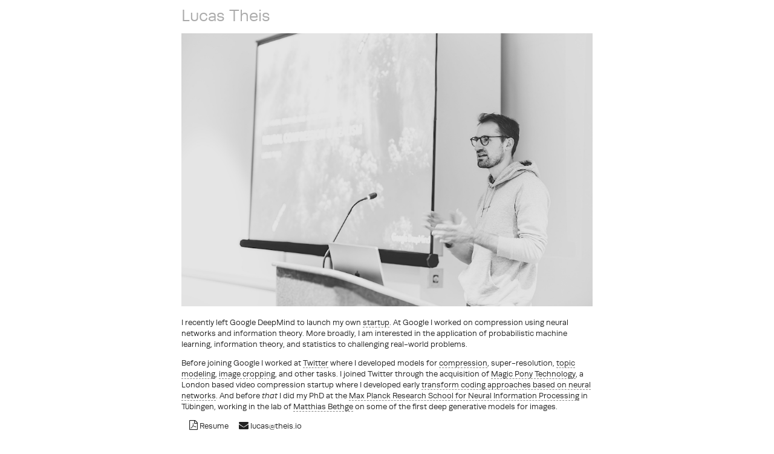

--- FILE ---
content_type: text/html; charset=utf-8
request_url: http://theis.io/
body_size: 65848
content:

<!DOCTYPE html>
<html lang="en">
	<head>
		
		<meta name="viewport" content="width=device-width, initial-scale=1, viewport-fit=cover">
		<title>Lucas Theis</title>
		<link rel="stylesheet" type="text/css" href="/static/css/base.css">
		<script type="text/javascript" src="//cdn.mathjax.org/mathjax/latest/MathJax.js?config=TeX-AMS-MML_HTMLorMML"></script>
		<script type="text/x-mathjax-config">
			MathJax.Hub.Config({
				tex2jax: {inlineMath: [['$','$'], ['\\(','\\)']]}
			});
		</script>
		<script src="//use.typekit.net/elc1dez.js"></script>
		<script>try{Typekit.load();}catch(e){}</script>
		<link rel="stylesheet" href="//maxcdn.bootstrapcdn.com/font-awesome/4.3.0/css/font-awesome.min.css">
		
	</head>
	<body>
		<div id="main">
		
	
		<h1>Lucas Theis</h1>

<p>

</p>

<p><img src="/static/images/cvpr2024.jpg" style="width: 100%;" alt="AI for Streaming Workshop 2024." title="AI for Streaming Workshop at CVPR 2024. Photo by Marcos V. Conde."></p>

<p><span class="text">
I recently left Google DeepMind to launch my own <a href="https://www.mabyduck.com">startup</a>. At Google I worked on compression using neural networks and information theory. More broadly, I am interested in the application of probabilistic machine learning, information theory, and statistics to challenging real-world problems.</span></p>

<p><span class="text">
Before joining Google I worked at <a href="https://engineering.twitter.com/cortex">Twitter</a> where I developed models for <a href="https://qz.com/835569/twitter-is-getting-close-to-making-all-your-pictures-just-a-little-bit-smaller/">compression</a>, super-resolution, <a href="https://blog.twitter.com/en_us/topics/product/2019/introducing-topics.html">topic modeling</a>, <a href="https://blog.twitter.com/engineering/en_us/topics/infrastructure/2018/Smart-Auto-Cropping-of-Images.html">image cropping</a>, and other tasks. I joined Twitter through the acquisition of <a href="https://techcrunch.com/2016/06/20/twitter-is-buying-magic-pony-technology-which-uses-neural-networks-to-improve-images/">Magic Pony Technology</a>, a London based video compression startup where I developed early <a href="/publications/20/">transform coding approaches based on neural networks</a>. And before <i>that</i> I did my PhD at the <a href="http://www.neuroschool-tuebingen.de">Max Planck Research School for Neural Information Processing</a> in Tübingen, working in the lab of <a href="http://bethgelab.org">Matthias Bethge</a> on some of the first deep generative models for images.
</span></p>

<p><a href="/files/resume.pdf">
    <i class="fa fa-file-pdf-o"></i> Resume</a>
<a href="&#109;&#97;&#105;&#108;&#116;&#111;&#58;&#108;&#117;&#99;&#97;&#115;&#64;&#116;&#104;&#101;&#105;&#115;&#46;&#105;&#111;"><i class="fa fa-envelope"></i> lucas@theis.io</a></a></p>

<h2>On the web</h2>

<p><a href="http://stats.stackexchange.com/users/7733/lucas" style="color: rgb(25, 81, 119);">
    <i class="fa fa-stack-exchange"></i> CrossValidated</a>
<a href="https://github.com/lucastheis" style="color: black;">
    <i class="fa fa-github-square"></i> GitHub</a>
<a href="https://twitter.com/lucastheis/with_replies" style="color: rgb(0, 132, 180);">
    <i class="fa fa-twitter-square"></i> Twitter</a>
<a href="https://www.facebook.com/lucastheis" style="color: rgb(59, 88, 147);">
    <i class="fa fa-facebook-square"></i> Facebook</a>
<a href="https://www.flickr.com/photos/lucastheis/" style="color: rgb(253, 22, 133);">
    <i class="fa fa-flickr"></i> Flickr</a>
<a href="https://pinboard.in/u:lucastheis" style="color: rgb(199, 8, 19);">
    <i class="fa fa-thumb-tack"></i> Pinboard</a></p>

<h2>Publications</h2>

<p><table style="width: 100%;">

	<tr>
		<td style="width: 100px; padding: 5px 10px 0px 0px; vertical-align: top;">
		
			<div style="width: 100px; height: 100px; background: #eee;">
			</div>
		
		</td>
		<td style="padding-bottom: 20px; vertical-align: top;">
			


	
	<a href="/publications/t.+aczel/" class="author">T. Aczel</a>, 
	
	<a href="/publications/l.+theis/" class="author">L. Theis</a>, and 
	
	<a href="/publications/r.+wattenhofer/" class="author">R. Wattenhofer</a>
	<br>

<b><a href="/publications/42/" class="title">Efficient Bayesian Inference from Noisy Pairwise Comparisons</a></b><br>

	<i>
	
	
	arXiv:2510.09333,
	2025</i><br>



<a class="link link_url" rel="external" href="https://arxiv.org/abs/2510.09333v1">URL</a>





<a class="link link_ris" href="/publications/42/?ris">RIS</a>
<a class="link link_bibtex" href="/publications/42/?bibtex">BibTex</a>
<abbr class="unapi-id" title="42"></abbr>
<span class="Z3988" title="ctx_ver=Z39.88-2004&amp;rft_val_fmt=info:ofi/fmt:kev:mtx:journal&amp;rfr_id=info:sid/theis.io:theis&amp;rft_id=info:doi/&amp;rft.atitle=Efficient+Bayesian+Inference+from+Noisy+Pairwise+Comparisons&amp;rft.date=2025&amp;rft.au=T.+Aczel&amp;rft.au=L.+Theis&amp;rft.au=R.+Wattenhofer"></span>


		</td>
	</tr>

	<tr>
		<td style="width: 100px; padding: 5px 10px 0px 0px; vertical-align: top;">
		
			
			<a href="/publications/41/"><img src="/publications/thumbnails/rotated_lattice_quantization.png" style="width: 100px; height: 100px;" /></a>
			
		
		</td>
		<td style="padding-bottom: 20px; vertical-align: top;">
			


	
	<a href="/publications/s.+kobus/" class="author">S. Kobus</a>, 
	
	<a href="/publications/l.+theis/" class="author">L. Theis</a>, and 
	
	<a href="/publications/d.+g%C3%BCnd%C3%BCz/" class="author">D. Gündüz</a>
	<br>

<b><a href="/publications/41/" class="title">Gaussian Channel Simulation with Rotated Dithered Quantization</a></b><br>

	<i>IEEE International Symposium on Information Theory,
	
	
	
	2024</i><br>



<a class="link link_url" rel="external" href="https://arxiv.org/abs/2407.12970">URL</a>





<a class="link link_ris" href="/publications/41/?ris">RIS</a>
<a class="link link_bibtex" href="/publications/41/?bibtex">BibTex</a>
<abbr class="unapi-id" title="41"></abbr>
<span class="Z3988" title="ctx_ver=Z39.88-2004&amp;rft_val_fmt=info:ofi/fmt:kev:mtx:book&amp;rfr_id=info:sid/theis.io:theis&amp;rft_id=info:doi/&amp;rft.btitle=Gaussian+Channel+Simulation+with+Rotated+Dithered+Quantization&amp;rft.date=2024&amp;rft.au=S.+Kobus&amp;rft.au=L.+Theis&amp;rft.au=D.+G%C3%BCnd%C3%BCz"></span>


		</td>
	</tr>

	<tr>
		<td style="width: 100px; padding: 5px 10px 0px 0px; vertical-align: top;">
		
			
			<a href="/publications/40/"><img src="/publications/thumbnails/unrealistic_image.png" style="width: 100px; height: 100px;" /></a>
			
		
		</td>
		<td style="padding-bottom: 20px; vertical-align: top;">
			


	
	<a href="/publications/l.+theis/" class="author">L. Theis</a>
	<br>

<b><a href="/publications/40/" class="title">What makes an image realistic?</a></b><br>

	<i>Proceedings of the 41st International Conference on Machine Learning,
	
	
	
	2024</i><br>


	
	<a class="keyword" href="/publications/tag/perceptual+quality/">#perceptual quality</a>
	
	<a class="keyword" href="/publications/tag/realism/">#realism</a>
	
	<a class="keyword" href="/publications/tag/compression/">#compression</a>
	
	<a class="keyword" href="/publications/tag/generative+modeling/">#generative modeling</a>
	
	<a class="keyword" href="/publications/tag/outlier+detection/">#outlier detection</a>
	
	<br>


<a class="link link_url" rel="external" href="https://arxiv.org/abs/2403.04493">URL</a>





<a class="link link_ris" href="/publications/40/?ris">RIS</a>
<a class="link link_bibtex" href="/publications/40/?bibtex">BibTex</a>
<abbr class="unapi-id" title="40"></abbr>
<span class="Z3988" title="ctx_ver=Z39.88-2004&amp;rft_val_fmt=info:ofi/fmt:kev:mtx:book&amp;rfr_id=info:sid/theis.io:theis&amp;rft_id=info:doi/&amp;rft.btitle=What+makes+an+image+realistic%3F&amp;rft.date=2024&amp;rft.au=L.+Theis"></span>


		</td>
	</tr>

	<tr>
		<td style="width: 100px; padding: 5px 10px 0px 0px; vertical-align: top;">
		
			
				<a href="https://github.com/google-deepmind/c3_neural_compression"><img src="/publications/thumbnails/c3.png" style="width: 100px; height: 100px;" /></a>
			
		
		</td>
		<td style="padding-bottom: 20px; vertical-align: top;">
			


	
	<a href="/publications/h.+kim/" class="author">H. Kim</a>, 
	
	<a href="/publications/m.+bauer/" class="author">M. Bauer</a>, 
	
	<a href="/publications/l.+theis/" class="author">L. Theis</a>, 
	
	<a href="/publications/j.+r.+schwarz/" class="author">J. R. Schwarz</a>, and 
	
	<a href="/publications/e.+dupont/" class="author">E. Dupont</a>
	<br>

<b><a href="/publications/39/" class="title">C3: High-performance and low-complexity neural compression from a single image or video</a></b><br>

	<i>Computer Vision and Pattern Recognition,
	
	
	
	2024</i><br>


	
	<a class="keyword" href="/publications/tag/compression/">#compression</a>
	
	<br>

<a class="link link_code" href="https://github.com/google-deepmind/c3_neural_compression">Code</a>
<a class="link link_url" rel="external" href="https://arxiv.org/abs/2312.02753">URL</a>





	<a class="link link_custom" rel="external" href="https://c3-neural-compression.github.io/">Project</a>

<a class="link link_ris" href="/publications/39/?ris">RIS</a>
<a class="link link_bibtex" href="/publications/39/?bibtex">BibTex</a>
<abbr class="unapi-id" title="39"></abbr>
<span class="Z3988" title="ctx_ver=Z39.88-2004&amp;rft_val_fmt=info:ofi/fmt:kev:mtx:book&amp;rfr_id=info:sid/theis.io:theis&amp;rft_id=info:doi/&amp;rft.btitle=C3%3A+High-performance+and+low-complexity+neural+compression+from+a+single+image+or+video&amp;rft.date=2024&amp;rft.au=H.+Kim&amp;rft.au=M.+Bauer&amp;rft.au=L.+Theis&amp;rft.au=J.+R.+Schwarz&amp;rft.au=E.+Dupont"></span>


		</td>
	</tr>

	<tr>
		<td style="width: 100px; padding: 5px 10px 0px 0px; vertical-align: top;">
		
			
			<a href="/publications/38/"><img src="/publications/thumbnails/lasi.png" style="width: 100px; height: 100px;" /></a>
			
		
		</td>
		<td style="padding-bottom: 20px; vertical-align: top;">
			


	
	<a href="/publications/d.+severo/" class="author">D. Severo</a>, 
	
	<a href="/publications/l.+theis/" class="author">L. Theis</a>, and 
	
	<a href="/publications/j.+ball%C3%A9/" class="author">J. Ballé</a>
	<br>

<b><a href="/publications/38/" class="title">The Unreasonable Effectiveness of Linear Prediction as a Perceptual Metric</a></b><br>

	<i>International Conference on Learning Representations,
	
	
	
	2024</i><br>


	
	<a class="keyword" href="/publications/tag/perceptual+quality/">#perceptual quality</a>
	
	<a class="keyword" href="/publications/tag/bapps/">#bapps</a>
	
	<a class="keyword" href="/publications/tag/lpips/">#lpips</a>
	
	<a class="keyword" href="/publications/tag/lasi/">#lasi</a>
	
	<a class="keyword" href="/publications/tag/ssim/">#ssim</a>
	
	<br>


<a class="link link_url" rel="external" href="https://arxiv.org/abs/2310.05986">URL</a>





<a class="link link_ris" href="/publications/38/?ris">RIS</a>
<a class="link link_bibtex" href="/publications/38/?bibtex">BibTex</a>
<abbr class="unapi-id" title="38"></abbr>
<span class="Z3988" title="ctx_ver=Z39.88-2004&amp;rft_val_fmt=info:ofi/fmt:kev:mtx:book&amp;rfr_id=info:sid/theis.io:theis&amp;rft_id=info:doi/&amp;rft.btitle=The+Unreasonable+Effectiveness+of+Linear+Prediction+as+a+Perceptual+Metric&amp;rft.date=2024&amp;rft.au=D.+Severo&amp;rft.au=L.+Theis&amp;rft.au=J.+Ball%C3%A9"></span>


		</td>
	</tr>

	<tr>
		<td style="width: 100px; padding: 5px 10px 0px 0px; vertical-align: top;">
		
			
			<a href="/publications/37/"><img src="/publications/thumbnails/hfd_thumbnail.png" style="width: 100px; height: 100px;" /></a>
			
		
		</td>
		<td style="padding-bottom: 20px; vertical-align: top;">
			


	
	<a href="/publications/e.+hoogeboom/" class="author">E. Hoogeboom</a>, 
	
	<a href="/publications/e.+agustsson/" class="author">E. Agustsson</a>, 
	
	<a href="/publications/f.+mentzer/" class="author">F. Mentzer</a>, 
	
	<a href="/publications/l.+versari/" class="author">L. Versari</a>, 
	
	<a href="/publications/g.+toderici/" class="author">G. Toderici</a>, and 
	
	<a href="/publications/l.+theis/" class="author">L. Theis</a>
	<br>

<b><a href="/publications/37/" class="title">High-Fidelity Image Compression with Score-based Generative Models</a></b><br>

	<i>
	
	
	arXiv:2305.18231,
	2023</i><br>


	
	<a class="keyword" href="/publications/tag/compression/">#compression</a>
	
	<a class="keyword" href="/publications/tag/diffusion/">#diffusion</a>
	
	<a class="keyword" href="/publications/tag/rectified+flow/">#rectified flow</a>
	
	<br>


<a class="link link_url" rel="external" href="https://arxiv.org/abs/2305.18231">URL</a>





	<a class="link link_custom" rel="external" href="http://theis.io/hifidiff/">Files</a>

<a class="link link_ris" href="/publications/37/?ris">RIS</a>
<a class="link link_bibtex" href="/publications/37/?bibtex">BibTex</a>
<abbr class="unapi-id" title="37"></abbr>
<span class="Z3988" title="ctx_ver=Z39.88-2004&amp;rft_val_fmt=info:ofi/fmt:kev:mtx:journal&amp;rfr_id=info:sid/theis.io:theis&amp;rft_id=info:doi/&amp;rft.atitle=High-Fidelity+Image+Compression+with+Score-based+Generative+Models&amp;rft.date=2023&amp;rft.au=E.+Hoogeboom&amp;rft.au=E.+Agustsson&amp;rft.au=F.+Mentzer&amp;rft.au=L.+Versari&amp;rft.au=G.+Toderici&amp;rft.au=L.+Theis"></span>


		</td>
	</tr>

	<tr>
		<td style="width: 100px; padding: 5px 10px 0px 0px; vertical-align: top;">
		
			
			<a href="/publications/36/"><img src="/publications/thumbnails/agrs.png" style="width: 100px; height: 100px;" /></a>
			
		
		</td>
		<td style="padding-bottom: 20px; vertical-align: top;">
			


	
	<a href="/publications/g.+flamich/" class="author">G. Flamich</a> and 
	
	<a href="/publications/l.+theis/" class="author">L. Theis</a>
	<br>

<b><a href="/publications/36/" class="title">Adaptive Greedy Rejection Sampling</a></b><br>

	<i>IEEE International Symposium on Information Theory,
	
	
	
	2023</i><br>


	
	<a class="keyword" href="/publications/tag/channel+simulation/">#channel simulation</a>
	
	<a class="keyword" href="/publications/tag/compression/">#compression</a>
	
	<a class="keyword" href="/publications/tag/information+theory/">#information theory</a>
	
	<br>


<a class="link link_url" rel="external" href="https://arxiv.org/abs/2304.10407">URL</a>


<a class="link link_pdf" href="/publications/2304.10407.pdf">PDF</a>


<a class="link link_ris" href="/publications/36/?ris">RIS</a>
<a class="link link_bibtex" href="/publications/36/?bibtex">BibTex</a>
<abbr class="unapi-id" title="36"></abbr>
<span class="Z3988" title="ctx_ver=Z39.88-2004&amp;rft_val_fmt=info:ofi/fmt:kev:mtx:book&amp;rfr_id=info:sid/theis.io:theis&amp;rft_id=info:doi/&amp;rft.btitle=Adaptive+Greedy+Rejection+Sampling&amp;rft.date=2023&amp;rft.au=G.+Flamich&amp;rft.au=L.+Theis"></span>


		</td>
	</tr>

	<tr>
		<td style="width: 100px; padding: 5px 10px 0px 0px; vertical-align: top;">
		
			
			<a href="/publications/34/"><img src="/publications/thumbnails/jpeg_sample.png" style="width: 100px; height: 100px;" /></a>
			
		
		</td>
		<td style="padding-bottom: 20px; vertical-align: top;">
			


	
	<a href="/publications/y.+yang/" class="author">Y. Yang</a>, 
	
	<a href="/publications/s.+mandt/" class="author">S. Mandt</a>, and 
	
	<a href="/publications/l.+theis/" class="author">L. Theis</a>
	<br>

<b><a href="/publications/34/" class="title">An Introduction to Neural Data Compression</a></b><br>

	<i>Foundations and Trends in Computer Graphics and Vision,
	<b>15</b>(2),
	113-200,
	2023
	</i><br>


	
	<a class="keyword" href="/publications/tag/compression/">#compression</a>
	
	<br>


<a class="link link_url" rel="external" href="http://dx.doi.org/10.1561/0600000107">URL</a>


<a class="link link_pdf" href="/publications/0600000107.pdf">PDF</a>


<a class="link link_ris" href="/publications/34/?ris">RIS</a>
<a class="link link_bibtex" href="/publications/34/?bibtex">BibTex</a>
<abbr class="unapi-id" title="34"></abbr>
<span class="Z3988" title="ctx_ver=Z39.88-2004&amp;rft_val_fmt=info:ofi/fmt:kev:mtx:journal&amp;rfr_id=info:sid/theis.io:theis&amp;rft_id=info:doi/&amp;rft.atitle=An+Introduction+to+Neural+Data+Compression&amp;rft.jtitle=Foundations+and+Trends+in+Computer+Graphics+and+Vision&amp;rft.volume=15&amp;rft.pages=113-200&amp;rft.issue=2&amp;rft.date=2023&amp;rft.au=Y.+Yang&amp;rft.au=S.+Mandt&amp;rft.au=L.+Theis"></span>


		</td>
	</tr>

	<tr>
		<td style="width: 100px; padding: 5px 10px 0px 0px; vertical-align: top;">
		
			
			<a href="/publications/35/"><img src="/publications/thumbnails/diffusion_dogs.png" style="width: 100px; height: 100px;" /></a>
			
		
		</td>
		<td style="padding-bottom: 20px; vertical-align: top;">
			


	
	<a href="/publications/l.+theis/" class="author">L. Theis</a>, 
	
	<a href="/publications/t.+salimans/" class="author">T. Salimans</a>, 
	
	<a href="/publications/m.+d.+hoffman/" class="author">M. D. Hoffman</a>, and 
	
	<a href="/publications/f.+mentzer/" class="author">F. Mentzer</a>
	<br>

<b><a href="/publications/35/" class="title">Lossy Compression with Gaussian Diffusion</a></b><br>

	<i>
	
	
	arXiv:2206.08889,
	2022</i><br>


	
	<a class="keyword" href="/publications/tag/compression/">#compression</a>
	
	<a class="keyword" href="/publications/tag/diffusion/">#diffusion</a>
	
	<a class="keyword" href="/publications/tag/channel+simulation/">#channel simulation</a>
	
	<br>


<a class="link link_url" rel="external" href="https://arxiv.org/abs/2206.08889">URL</a>





<a class="link link_ris" href="/publications/35/?ris">RIS</a>
<a class="link link_bibtex" href="/publications/35/?bibtex">BibTex</a>
<abbr class="unapi-id" title="35"></abbr>
<span class="Z3988" title="ctx_ver=Z39.88-2004&amp;rft_val_fmt=info:ofi/fmt:kev:mtx:journal&amp;rfr_id=info:sid/theis.io:theis&amp;rft_id=info:doi/&amp;rft.atitle=Lossy+Compression+with+Gaussian+Diffusion&amp;rft.date=2022&amp;rft.au=L.+Theis&amp;rft.au=T.+Salimans&amp;rft.au=M.+D.+Hoffman&amp;rft.au=F.+Mentzer"></span>


		</td>
	</tr>

	<tr>
		<td style="width: 100px; padding: 5px 10px 0px 0px; vertical-align: top;">
		
			
				<a href="https://github.com/google-research/federated/tree/master/rcc_dp"><img src="/publications/thumbnails/differential_privacy.png" style="width: 100px; height: 100px;" /></a>
			
		
		</td>
		<td style="padding-bottom: 20px; vertical-align: top;">
			


	
	<a href="/publications/a.+shah/" class="author">A. Shah</a>, 
	
	<a href="/publications/w.-n.+chen/" class="author">W.-N. Chen</a>, 
	
	<a href="/publications/j.+balle/" class="author">J. Balle</a>, 
	
	<a href="/publications/p.+kairouz/" class="author">P. Kairouz</a>, and 
	
	<a href="/publications/l.+theis/" class="author">L. Theis</a>
	<br>

<b><a href="/publications/32/" class="title">Optimal Compression of Locally Differentially Private Mechanisms</a></b><br>

	<i>Artificial Intelligence and Statistics,
	
	
	
	2022</i><br>


	
	<a class="keyword" href="/publications/tag/differential+privacy/">#differential privacy</a>
	
	<a class="keyword" href="/publications/tag/compression/">#compression</a>
	
	<a class="keyword" href="/publications/tag/channel+simulation/">#channel simulation</a>
	
	<br>

<a class="link link_code" href="https://github.com/google-research/federated/tree/master/rcc_dp">Code</a>
<a class="link link_url" rel="external" href="https://arxiv.org/abs/2111.00092">URL</a>





<a class="link link_ris" href="/publications/32/?ris">RIS</a>
<a class="link link_bibtex" href="/publications/32/?bibtex">BibTex</a>
<abbr class="unapi-id" title="32"></abbr>
<span class="Z3988" title="ctx_ver=Z39.88-2004&amp;rft_val_fmt=info:ofi/fmt:kev:mtx:book&amp;rfr_id=info:sid/theis.io:theis&amp;rft_id=info:doi/&amp;rft.btitle=Optimal+Compression+of+Locally+Differentially+Private+Mechanisms&amp;rft.date=2022&amp;rft.au=A.+Shah&amp;rft.au=W.-N.+Chen&amp;rft.au=J.+Balle&amp;rft.au=P.+Kairouz&amp;rft.au=L.+Theis"></span>


		</td>
	</tr>

	<tr>
		<td style="width: 100px; padding: 5px 10px 0px 0px; vertical-align: top;">
		
			
				<a href="https://github.com/google-research/google-research/tree/master/rcc_algorithms"><img src="/publications/thumbnails/algo.png" style="width: 100px; height: 100px;" /></a>
			
		
		</td>
		<td style="padding-bottom: 20px; vertical-align: top;">
			


	
	<a href="/publications/l.+theis/" class="author">L. Theis</a> and 
	
	<a href="/publications/n.+yosri/" class="author">N. Yosri</a>
	<br>

<b><a href="/publications/31/" class="title">Algorithms for the Communication of Samples</a></b><br>

	<i>Proceedings of the 39th International Conference on Machine Learning,
	
	
	
	2022</i><br>


	
	<a class="keyword" href="/publications/tag/compression/">#compression</a>
	
	<a class="keyword" href="/publications/tag/information+theory/">#information theory</a>
	
	<a class="keyword" href="/publications/tag/channel+simulation/">#channel simulation</a>
	
	<br>

<a class="link link_code" href="https://github.com/google-research/google-research/tree/master/rcc_algorithms">Code</a>
<a class="link link_url" rel="external" href="https://arxiv.org/abs/2110.12805">URL</a>


<a class="link link_pdf" href="/publications/theis2022_algorithms.pdf">PDF</a>


<a class="link link_ris" href="/publications/31/?ris">RIS</a>
<a class="link link_bibtex" href="/publications/31/?bibtex">BibTex</a>
<abbr class="unapi-id" title="31"></abbr>
<span class="Z3988" title="ctx_ver=Z39.88-2004&amp;rft_val_fmt=info:ofi/fmt:kev:mtx:book&amp;rfr_id=info:sid/theis.io:theis&amp;rft_id=info:doi/&amp;rft.btitle=Algorithms+for+the+Communication+of+Samples&amp;rft.date=2022&amp;rft.au=L.+Theis&amp;rft.au=N.+Yosri"></span>


		</td>
	</tr>

	<tr>
		<td style="width: 100px; padding: 5px 10px 0px 0px; vertical-align: top;">
		
			
			<a href="/publications/30/"><img src="/publications/thumbnails/iwae.png" style="width: 100px; height: 100px;" /></a>
			
		
		</td>
		<td style="padding-bottom: 20px; vertical-align: top;">
			


	
	<a href="/publications/l.+theis/" class="author">L. Theis</a> and 
	
	<a href="/publications/j.+ho/" class="author">J. Ho</a>
	<br>

<b><a href="/publications/30/" class="title">Importance weighted compression</a></b><br>

	<i>Neural Compression Workshop at ICLR,
	
	
	
	2021</i><br>


	
	<a class="keyword" href="/publications/tag/compression/">#compression</a>
	
	<a class="keyword" href="/publications/tag/deep+learning/">#deep learning</a>
	
	<a class="keyword" href="/publications/tag/bits+back/">#bits back</a>
	
	<br>


<a class="link link_url" rel="external" href="https://openreview.net/forum?id=n6skss_9-v3">URL</a>





<a class="link link_ris" href="/publications/30/?ris">RIS</a>
<a class="link link_bibtex" href="/publications/30/?bibtex">BibTex</a>
<abbr class="unapi-id" title="30"></abbr>
<span class="Z3988" title="ctx_ver=Z39.88-2004&amp;rft_val_fmt=info:ofi/fmt:kev:mtx:book&amp;rfr_id=info:sid/theis.io:theis&amp;rft_id=info:doi/&amp;rft.btitle=Importance+weighted+compression&amp;rft.date=2021&amp;rft.au=L.+Theis&amp;rft.au=J.+Ho"></span>


		</td>
	</tr>

	<tr>
		<td style="width: 100px; padding: 5px 10px 0px 0px; vertical-align: top;">
		
			
			<a href="/publications/29/"><img src="/publications/thumbnails/rpdf.png" style="width: 100px; height: 100px;" /></a>
			
		
		</td>
		<td style="padding-bottom: 20px; vertical-align: top;">
			


	
	<a href="/publications/l.+theis/" class="author">L. Theis</a> and 
	
	<a href="/publications/a.+b.+wagner/" class="author">A. B. Wagner</a>
	<br>

<b><a href="/publications/29/" class="title">A coding theorem for the rate-distortion-perception function</a></b><br>

	<i>Neural Compression Workshop at ICLR,
	
	
	
	2021</i><br>


	
	<a class="keyword" href="/publications/tag/compression/">#compression</a>
	
	<a class="keyword" href="/publications/tag/information+theory/">#information theory</a>
	
	<a class="keyword" href="/publications/tag/perceptual+quality/">#perceptual quality</a>
	
	<br>


<a class="link link_url" rel="external" href="https://arxiv.org/abs/2104.13662">URL</a>





<a class="link link_ris" href="/publications/29/?ris">RIS</a>
<a class="link link_bibtex" href="/publications/29/?bibtex">BibTex</a>
<abbr class="unapi-id" title="29"></abbr>
<span class="Z3988" title="ctx_ver=Z39.88-2004&amp;rft_val_fmt=info:ofi/fmt:kev:mtx:book&amp;rfr_id=info:sid/theis.io:theis&amp;rft_id=info:doi/&amp;rft.btitle=A+coding+theorem+for+the+rate-distortion-perception+function&amp;rft.date=2021&amp;rft.au=L.+Theis&amp;rft.au=A.+B.+Wagner"></span>


		</td>
	</tr>

	<tr>
		<td style="width: 100px; padding: 5px 10px 0px 0px; vertical-align: top;">
		
			
			<a href="/publications/28/"><img src="/publications/thumbnails/circle.png" style="width: 100px; height: 100px;" /></a>
			
		
		</td>
		<td style="padding-bottom: 20px; vertical-align: top;">
			


	
	<a href="/publications/l.+theis/" class="author">L. Theis</a> and 
	
	<a href="/publications/e.+agustsson/" class="author">E. Agustsson</a>
	<br>

<b><a href="/publications/28/" class="title">On the advantages of stochastic encoders</a></b><br>

	<i>Neural Compression Workshop at ICLR,
	
	
	
	2021</i><br>


	
	<a class="keyword" href="/publications/tag/compression/">#compression</a>
	
	<a class="keyword" href="/publications/tag/information+theory/">#information theory</a>
	
	<br>


<a class="link link_url" rel="external" href="https://arxiv.org/abs/2102.09270">URL</a>





<a class="link link_ris" href="/publications/28/?ris">RIS</a>
<a class="link link_bibtex" href="/publications/28/?bibtex">BibTex</a>
<abbr class="unapi-id" title="28"></abbr>
<span class="Z3988" title="ctx_ver=Z39.88-2004&amp;rft_val_fmt=info:ofi/fmt:kev:mtx:book&amp;rfr_id=info:sid/theis.io:theis&amp;rft_id=info:doi/&amp;rft.btitle=On+the+advantages+of+stochastic+encoders&amp;rft.date=2021&amp;rft.au=L.+Theis&amp;rft.au=E.+Agustsson"></span>


		</td>
	</tr>

	<tr>
		<td style="width: 100px; padding: 5px 10px 0px 0px; vertical-align: top;">
		
			
			<a href="/publications/27/"><img src="/publications/thumbnails/universal_quantization.png" style="width: 100px; height: 100px;" /></a>
			
		
		</td>
		<td style="padding-bottom: 20px; vertical-align: top;">
			


	
	<a href="/publications/e.+agustsson/" class="author">E. Agustsson</a> and 
	
	<a href="/publications/l.+theis/" class="author">L. Theis</a>
	<br>

<b><a href="/publications/27/" class="title">Universally Quantized Neural Compression</a></b><br>

	<i>Advances in Neural Information Processing Systems 33,
	
	
	
	2020</i><br>


	
	<a class="keyword" href="/publications/tag/compression/">#compression</a>
	
	<a class="keyword" href="/publications/tag/deep+learning/">#deep learning</a>
	
	<a class="keyword" href="/publications/tag/channel+simulation/">#channel simulation</a>
	
	<br>


<a class="link link_url" rel="external" href="https://arxiv.org/abs/2006.09952">URL</a>


<a class="link link_pdf" href="/publications/agustsson_theis_2020.pdf">PDF</a>

	<a class="link link_file" href="/publications/agustsson_theis_2020_appendix.pdf">Appendix</a>


<a class="link link_ris" href="/publications/27/?ris">RIS</a>
<a class="link link_bibtex" href="/publications/27/?bibtex">BibTex</a>
<abbr class="unapi-id" title="27"></abbr>
<span class="Z3988" title="ctx_ver=Z39.88-2004&amp;rft_val_fmt=info:ofi/fmt:kev:mtx:book&amp;rfr_id=info:sid/theis.io:theis&amp;rft_id=info:doi/&amp;rft.btitle=Universally+Quantized+Neural+Compression&amp;rft.date=2020&amp;rft.au=E.+Agustsson&amp;rft.au=L.+Theis"></span>


		</td>
	</tr>

	<tr>
		<td style="width: 100px; padding: 5px 10px 0px 0px; vertical-align: top;">
		
			
				<a href="https://github.com/lucastheis/logistic_lda"><img src="/publications/thumbnails/llda.png" style="width: 100px; height: 100px;" /></a>
			
		
		</td>
		<td style="padding-bottom: 20px; vertical-align: top;">
			


	
	<a href="/publications/i.+korshunova/" class="author">I. Korshunova</a>, 
	
	<a href="/publications/h.+xiong/" class="author">H. Xiong</a>, 
	
	<a href="/publications/m.+fedoryszak/" class="author">M. Fedoryszak</a>, and 
	
	<a href="/publications/l.+theis/" class="author">L. Theis</a>
	<br>

<b><a href="/publications/26/" class="title">Discriminative Topic Modeling with Logistic LDA</a></b><br>

	<i>Advances in Neural Information Processing Systems 33,
	
	
	
	2019</i><br>


	
	<a class="keyword" href="/publications/tag/lda/">#lda</a>
	
	<a class="keyword" href="/publications/tag/bayesian+inference/">#bayesian inference</a>
	
	<a class="keyword" href="/publications/tag/topic+modeling/">#topic modeling</a>
	
	<br>

<a class="link link_code" href="https://github.com/lucastheis/logistic_lda">Code</a>
<a class="link link_url" rel="external" href="https://arxiv.org/abs/1909.01436">URL</a>


<a class="link link_pdf" href="/publications/1909.01436.pdf">PDF</a>

	<a class="link link_file" href="/publications/1909.01436.appendix.pdf">Appendix</a>


<a class="link link_ris" href="/publications/26/?ris">RIS</a>
<a class="link link_bibtex" href="/publications/26/?bibtex">BibTex</a>
<abbr class="unapi-id" title="26"></abbr>
<span class="Z3988" title="ctx_ver=Z39.88-2004&amp;rft_val_fmt=info:ofi/fmt:kev:mtx:book&amp;rfr_id=info:sid/theis.io:theis&amp;rft_id=info:doi/&amp;rft.btitle=Discriminative+Topic+Modeling+with+Logistic+LDA&amp;rft.date=2019&amp;rft.au=I.+Korshunova&amp;rft.au=H.+Xiong&amp;rft.au=M.+Fedoryszak&amp;rft.au=L.+Theis"></span>


		</td>
	</tr>

	<tr>
		<td style="width: 100px; padding: 5px 10px 0px 0px; vertical-align: top;">
		
			
				<a href="https://github.com/thunguyenphuoc/HoloGAN"><img src="/publications/thumbnails/hologan.png" style="width: 100px; height: 100px;" /></a>
			
		
		</td>
		<td style="padding-bottom: 20px; vertical-align: top;">
			


	
	<a href="/publications/t.+nguyen-phuoc/" class="author">T. Nguyen-Phuoc</a>, 
	
	<a href="/publications/c.+li/" class="author">C. Li</a>, 
	
	<a href="/publications/l.+theis/" class="author">L. Theis</a>, 
	
	<a href="/publications/c.+richardt/" class="author">C. Richardt</a>, and 
	
	<a href="/publications/y.-l.+yang/" class="author">Y.-L. Yang</a>
	<br>

<b><a href="/publications/25/" class="title">HoloGAN: Unsupervised learning of 3D representations from natural images</a></b><br>

	<i>International Conference on Computer Vision,
	
	
	
	2019</i><br>


	
	<a class="keyword" href="/publications/tag/generative+modeling/">#generative modeling</a>
	
	<a class="keyword" href="/publications/tag/3d/">#3d</a>
	
	<a class="keyword" href="/publications/tag/deep+learning/">#deep learning</a>
	
	<br>

<a class="link link_code" href="https://github.com/thunguyenphuoc/HoloGAN">Code</a>
<a class="link link_url" rel="external" href="https://www.monkeyoverflow.com/#/hologan-unsupervised-learning-of-3d-representations-from-natural-images/">URL</a>


<a class="link link_pdf" href="/publications/Nguyen-Phuoc_HoloGAN_Unsupervised_Learning_of_3D_Representations_From_Natural_Image.pdf">PDF</a>


	<a class="link link_custom" rel="external" href="https://www.youtube.com/watch?v=z2DnFOQNECM&amp;feature=youtu.be">Video</a>

<a class="link link_ris" href="/publications/25/?ris">RIS</a>
<a class="link link_bibtex" href="/publications/25/?bibtex">BibTex</a>
<abbr class="unapi-id" title="25"></abbr>
<span class="Z3988" title="ctx_ver=Z39.88-2004&amp;rft_val_fmt=info:ofi/fmt:kev:mtx:book&amp;rfr_id=info:sid/theis.io:theis&amp;rft_id=info:doi/&amp;rft.btitle=HoloGAN%3A+Unsupervised+learning+of+3D+representations+from+natural+images&amp;rft.date=2019&amp;rft.au=T.+Nguyen-Phuoc&amp;rft.au=C.+Li&amp;rft.au=L.+Theis&amp;rft.au=C.+Richardt&amp;rft.au=Y.-L.+Yang"></span>


		</td>
	</tr>

	<tr>
		<td style="width: 100px; padding: 5px 10px 0px 0px; vertical-align: top;">
		
			
			<a href="/publications/24/"><img src="/publications/thumbnails/apc.png" style="width: 100px; height: 100px;" /></a>
			
		
		</td>
		<td style="padding-bottom: 20px; vertical-align: top;">
			


	
	<a href="/publications/k.+storrs/" class="author">K. Storrs</a>, 
	
	<a href="/publications/s.+v.+leuven/" class="author">S. V. Leuven</a>, 
	
	<a href="/publications/s.+kojder/" class="author">S. Kojder</a>, 
	
	<a href="/publications/l.+theis/" class="author">L. Theis</a>, and 
	
	<a href="/publications/f.+husz%C3%A1r/" class="author">F. Huszár</a>
	<br>

<b><a href="/publications/24/" class="title">Adaptive Paired-Comparison Method for Subjective Video Quality Assessment on Mobile Devices</a></b><br>

	<i>Picture Coding Symposium,
	
	
	
	2018</i><br>


	
	<a class="keyword" href="/publications/tag/compression/">#compression</a>
	
	<a class="keyword" href="/publications/tag/perceptual+quality/">#perceptual quality</a>
	
	<a class="keyword" href="/publications/tag/psychophysics/">#psychophysics</a>
	
	<br>


<a class="link link_url" rel="external" href="https://arxiv.org/abs/1807.02175">URL</a>





	<a class="link link_custom" rel="external" href="https://blog.twitter.com/engineering/en_us/topics/insights/2018/videoqualityonmobile.html">Blog</a>

<a class="link link_ris" href="/publications/24/?ris">RIS</a>
<a class="link link_bibtex" href="/publications/24/?bibtex">BibTex</a>
<abbr class="unapi-id" title="24"></abbr>
<span class="Z3988" title="ctx_ver=Z39.88-2004&amp;rft_val_fmt=info:ofi/fmt:kev:mtx:book&amp;rfr_id=info:sid/theis.io:theis&amp;rft_id=info:doi/&amp;rft.btitle=Adaptive+Paired-Comparison+Method+for+Subjective+Video+Quality+Assessment+on+Mobile+Devices&amp;rft.date=2018&amp;rft.au=K.+Storrs&amp;rft.au=S.+V.+Leuven&amp;rft.au=S.+Kojder&amp;rft.au=L.+Theis&amp;rft.au=F.+Husz%C3%A1r"></span>


		</td>
	</tr>

	<tr>
		<td style="width: 100px; padding: 5px 10px 0px 0px; vertical-align: top;">
		
			
			<a href="/publications/23/"><img src="/publications/thumbnails/pruning.png" style="width: 100px; height: 100px;" /></a>
			
		
		</td>
		<td style="padding-bottom: 20px; vertical-align: top;">
			


	
	<a href="/publications/l.+theis/" class="author">L. Theis</a>, 
	
	<a href="/publications/i.+korshunova/" class="author">I. Korshunova</a>, 
	
	<a href="/publications/a.+tejani/" class="author">A. Tejani</a>, and 
	
	<a href="/publications/f.+husz%C3%A1r/" class="author">F. Huszár</a>
	<br>

<b><a href="/publications/23/" class="title">Faster gaze prediction with dense networks and Fisher pruning</a></b><br>

	<i>
	
	
	arXiv:1801.05787,
	2018</i><br>


	
	<a class="keyword" href="/publications/tag/pruning/">#pruning</a>
	
	<a class="keyword" href="/publications/tag/fisher+information/">#fisher information</a>
	
	<a class="keyword" href="/publications/tag/saliency/">#saliency</a>
	
	<br>


<a class="link link_url" rel="external" href="https://arxiv.org/abs/1801.05787">URL</a>





	<a class="link link_custom" rel="external" href="https://blog.twitter.com/engineering/en_us/topics/infrastructure/2018/Smart-Auto-Cropping-of-Images.html">Blog</a>

<a class="link link_ris" href="/publications/23/?ris">RIS</a>
<a class="link link_bibtex" href="/publications/23/?bibtex">BibTex</a>
<abbr class="unapi-id" title="23"></abbr>
<span class="Z3988" title="ctx_ver=Z39.88-2004&amp;rft_val_fmt=info:ofi/fmt:kev:mtx:journal&amp;rfr_id=info:sid/theis.io:theis&amp;rft_id=info:doi/&amp;rft.atitle=Faster+gaze+prediction+with+dense+networks+and+Fisher+pruning&amp;rft.date=2018&amp;rft.au=L.+Theis&amp;rft.au=I.+Korshunova&amp;rft.au=A.+Tejani&amp;rft.au=F.+Husz%C3%A1r"></span>


		</td>
	</tr>

	<tr>
		<td style="width: 100px; padding: 5px 10px 0px 0px; vertical-align: top;">
		
			
			<a href="/publications/22/"><img src="/publications/thumbnails/cagenet_RsvqqJx.png" style="width: 100px; height: 100px;" /></a>
			
		
		</td>
		<td style="padding-bottom: 20px; vertical-align: top;">
			


	
	<a href="/publications/i.+korshunova/" class="author">I. Korshunova</a>, 
	
	<a href="/publications/w.+shi/" class="author">W. Shi</a>, 
	
	<a href="/publications/j.+dambre/" class="author">J. Dambre</a>, and 
	
	<a href="/publications/l.+theis/" class="author">L. Theis</a>
	<br>

<b><a href="/publications/22/" class="title">Fast Face-swap Using Convolutional Neural Networks</a></b><br>

	<i>International Conference on Computer Vision,
	
	
	
	2017</i><br>


	
	<a class="keyword" href="/publications/tag/face-swap/">#face-swap</a>
	
	<a class="keyword" href="/publications/tag/cagenet/">#cagenet</a>
	
	<a class="keyword" href="/publications/tag/deep+learning/">#deep learning</a>
	
	<br>


<a class="link link_url" rel="external" href="https://arxiv.org/abs/1611.09577">URL</a>





<a class="link link_ris" href="/publications/22/?ris">RIS</a>
<a class="link link_bibtex" href="/publications/22/?bibtex">BibTex</a>
<abbr class="unapi-id" title="22"></abbr>
<span class="Z3988" title="ctx_ver=Z39.88-2004&amp;rft_val_fmt=info:ofi/fmt:kev:mtx:book&amp;rfr_id=info:sid/theis.io:theis&amp;rft_id=info:doi/&amp;rft.btitle=Fast+Face-swap+Using+Convolutional+Neural+Networks&amp;rft.date=2017-10-1&amp;rft.au=I.+Korshunova&amp;rft.au=W.+Shi&amp;rft.au=J.+Dambre&amp;rft.au=L.+Theis"></span>


		</td>
	</tr>

	<tr>
		<td style="width: 100px; padding: 5px 10px 0px 0px; vertical-align: top;">
		
			
			<a href="/publications/18/"><img src="/publications/thumbnails/superres.png" style="width: 100px; height: 100px;" /></a>
			
		
		</td>
		<td style="padding-bottom: 20px; vertical-align: top;">
			


	
	<a href="/publications/c.+ledig/" class="author">C. Ledig</a>,
	
	<a href="/publications/l.+theis/" class="author">L. Theis</a>,
	
	<a href="/publications/f.+huszar/" class="author">F. Huszar</a>,
	
	<a href="/publications/j.+caballero/" class="author">J. Caballero</a>,
	
	<a href="/publications/a.+aitken/" class="author">A. Aitken</a>,
	
	<a href="/publications/a.+tejani/" class="author">A. Tejani</a>,
	
	<a href="/publications/j.+totz/" class="author">J. Totz</a>,
	
	<a href="/publications/z.+wang/" class="author">Z. Wang</a>,
	 <i>et al.</i><br>

<b><a href="/publications/18/" class="title">Photo-Realistic Single Image Super-Resolution Using a Generative Adversarial Network</a></b><br>

	<i>Computer Vision and Pattern Recognition,
	
	
	
	2017</i><br>


	
	<a class="keyword" href="/publications/tag/super-resolution/">#super-resolution</a>
	
	<a class="keyword" href="/publications/tag/deep+learning/">#deep learning</a>
	
	<br>


<a class="link link_url" rel="external" href="http://arxiv.org/abs/1609.04802">URL</a>





<a class="link link_ris" href="/publications/18/?ris">RIS</a>
<a class="link link_bibtex" href="/publications/18/?bibtex">BibTex</a>
<abbr class="unapi-id" title="18"></abbr>
<span class="Z3988" title="ctx_ver=Z39.88-2004&amp;rft_val_fmt=info:ofi/fmt:kev:mtx:book&amp;rfr_id=info:sid/theis.io:theis&amp;rft_id=info:doi/&amp;rft.btitle=Photo-Realistic+Single+Image+Super-Resolution+Using+a+Generative+Adversarial+Network&amp;rft.date=2017-7-1&amp;rft.au=C.+Ledig&amp;rft.au=L.+Theis&amp;rft.au=F.+Huszar&amp;rft.au=J.+Caballero&amp;rft.au=A.+Aitken&amp;rft.au=A.+Tejani&amp;rft.au=J.+Totz&amp;rft.au=Z.+Wang&amp;rft.au=W.+Shi"></span>


		</td>
	</tr>

	<tr>
		<td style="width: 100px; padding: 5px 10px 0px 0px; vertical-align: top;">
		
			
			<a href="/publications/20/"><img src="/publications/thumbnails/cae.png" style="width: 100px; height: 100px;" /></a>
			
		
		</td>
		<td style="padding-bottom: 20px; vertical-align: top;">
			


	
	<a href="/publications/l.+theis/" class="author">L. Theis</a>, 
	
	<a href="/publications/w.+shi/" class="author">W. Shi</a>, 
	
	<a href="/publications/a.+cunningham/" class="author">A. Cunningham</a>, and 
	
	<a href="/publications/f.+husz%C3%A1r/" class="author">F. Huszár</a>
	<br>

<b><a href="/publications/20/" class="title">Lossy Image Compression with Compressive Autoencoders</a></b><br>

	<i>International Conference on Learning Representations,
	
	
	
	2017</i><br>


	
	<a class="keyword" href="/publications/tag/compression/">#compression</a>
	
	<a class="keyword" href="/publications/tag/deep+learning/">#deep learning</a>
	
	<br>


<a class="link link_url" rel="external" href="https://openreview.net/pdf?id=rJiNwv9gg">URL</a>


<a class="link link_pdf" href="/publications/paper.pdf">PDF</a>

	<a class="link link_file" href="/publications/poster_34Ze4gm.pdf">Poster</a>


	<a class="link link_custom" rel="external" href="http://theis.io/compressive_autoencoder/">Files</a>

<a class="link link_ris" href="/publications/20/?ris">RIS</a>
<a class="link link_bibtex" href="/publications/20/?bibtex">BibTex</a>
<abbr class="unapi-id" title="20"></abbr>
<span class="Z3988" title="ctx_ver=Z39.88-2004&amp;rft_val_fmt=info:ofi/fmt:kev:mtx:book&amp;rfr_id=info:sid/theis.io:theis&amp;rft_id=info:doi/&amp;rft.btitle=Lossy+Image+Compression+with+Compressive+Autoencoders&amp;rft.date=2017&amp;rft.au=L.+Theis&amp;rft.au=W.+Shi&amp;rft.au=A.+Cunningham&amp;rft.au=F.+Husz%C3%A1r"></span>


		</td>
	</tr>

	<tr>
		<td style="width: 100px; padding: 5px 10px 0px 0px; vertical-align: top;">
		
			
			<a href="/publications/19/"><img src="/publications/thumbnails/amortizedmap.jpg" style="width: 100px; height: 100px;" /></a>
			
		
		</td>
		<td style="padding-bottom: 20px; vertical-align: top;">
			


	
	<a href="/publications/c.+s%C3%B8nderby/" class="author">C. Sønderby</a>, 
	
	<a href="/publications/j.+caballero/" class="author">J. Caballero</a>, 
	
	<a href="/publications/l.+theis/" class="author">L. Theis</a>, 
	
	<a href="/publications/w.+shi/" class="author">W. Shi</a>, and 
	
	<a href="/publications/f.+husz%C3%A1r/" class="author">F. Huszár</a>
	<br>

<b><a href="/publications/19/" class="title">Amortised MAP Inference for Image Super-resolution</a></b><br>

	<i>International Conference on Learning Representations,
	
	
	
	2017</i><br>


	
	<a class="keyword" href="/publications/tag/super-resolution/">#super-resolution</a>
	
	<a class="keyword" href="/publications/tag/deep+learning/">#deep learning</a>
	
	<br>


<a class="link link_url" rel="external" href="https://arxiv.org/abs/1610.04490">URL</a>





<a class="link link_ris" href="/publications/19/?ris">RIS</a>
<a class="link link_bibtex" href="/publications/19/?bibtex">BibTex</a>
<abbr class="unapi-id" title="19"></abbr>
<span class="Z3988" title="ctx_ver=Z39.88-2004&amp;rft_val_fmt=info:ofi/fmt:kev:mtx:book&amp;rfr_id=info:sid/theis.io:theis&amp;rft_id=info:doi/&amp;rft.btitle=Amortised+MAP+Inference+for+Image+Super-resolution&amp;rft.date=2017&amp;rft.au=C.+S%C3%B8nderby&amp;rft.au=J.+Caballero&amp;rft.au=L.+Theis&amp;rft.au=W.+Shi&amp;rft.au=F.+Husz%C3%A1r"></span>


		</td>
	</tr>

	<tr>
		<td style="width: 100px; padding: 5px 10px 0px 0px; vertical-align: top;">
		
			
				<a href="https://github.com/lucastheis/c2s"><img src="/publications/thumbnails/traces.png" style="width: 100px; height: 100px;" /></a>
			
		
		</td>
		<td style="padding-bottom: 20px; vertical-align: top;">
			


	
	<a href="/publications/l.+theis/" class="author">L. Theis</a>,
	
	<a href="/publications/p.+berens/" class="author">P. Berens</a>,
	
	<a href="/publications/e.+froudarakis/" class="author">E. Froudarakis</a>,
	
	<a href="/publications/j.+reimer/" class="author">J. Reimer</a>,
	
	<a href="/publications/m.+roman-roson/" class="author">M. Roman-Roson</a>,
	
	<a href="/publications/t.+baden/" class="author">T. Baden</a>,
	
	<a href="/publications/t.+euler/" class="author">T. Euler</a>,
	
	<a href="/publications/a.+s.+tolias/" class="author">A. S. Tolias</a>,
	 <i>et al.</i><br>

<b><a href="/publications/1/" class="title">Benchmarking spike rate inference in population calcium imaging</a></b><br>

	<i>Neuron,
	<b>90</b>(3),
	471-482,
	2016
	</i><br>


	
	<a class="keyword" href="/publications/tag/two-photon+imaging/">#two-photon imaging</a>
	
	<a class="keyword" href="/publications/tag/spiking+neurons/">#spiking neurons</a>
	
	<br>

<a class="link link_code" href="https://github.com/lucastheis/c2s">Code</a>
<a class="link link_url" rel="external" href="http://www.cell.com/neuron/fulltext/S0896-6273(16)30073-3">URL</a>
<a class="link link_doi" rel="external" href="http://dx.doi.org/10.1016/j.neuron.2016.04.014">DOI</a>

<a class="link link_pdf" href="/publications/TheisBerensEtAl_Main_Arxiv.pdf">PDF</a>

	<a class="link link_file" href="/publications/poster.pdf">Poster</a>


<a class="link link_ris" href="/publications/1/?ris">RIS</a>
<a class="link link_bibtex" href="/publications/1/?bibtex">BibTex</a>
<abbr class="unapi-id" title="1"></abbr>
<span class="Z3988" title="ctx_ver=Z39.88-2004&amp;rft_val_fmt=info:ofi/fmt:kev:mtx:journal&amp;rfr_id=info:sid/theis.io:theis&amp;rft_id=info:doi/10.1016%2Fj.neuron.2016.04.014&amp;rft.atitle=Benchmarking+spike+rate+inference+in+population+calcium+imaging&amp;rft.jtitle=Neuron&amp;rft.volume=90&amp;rft.pages=471-482&amp;rft.issue=3&amp;rft.date=2016-5-1&amp;rft.au=L.+Theis&amp;rft.au=P.+Berens&amp;rft.au=E.+Froudarakis&amp;rft.au=J.+Reimer&amp;rft.au=M.+Roman-Roson&amp;rft.au=T.+Baden&amp;rft.au=T.+Euler&amp;rft.au=A.+S.+Tolias&amp;rft.au=M.+Bethge"></span>


		</td>
	</tr>

	<tr>
		<td style="width: 100px; padding: 5px 10px 0px 0px; vertical-align: top;">
		
			
				<a href="https://github.com/lucastheis/model-evaluation"><img src="/publications/thumbnails/evaluation.png" style="width: 100px; height: 100px;" /></a>
			
		
		</td>
		<td style="padding-bottom: 20px; vertical-align: top;">
			


	
	<a href="/publications/l.+theis/" class="author">L. Theis</a>, 
	
	<a href="/publications/a.+van+den+oord/" class="author">A. van den Oord</a>, and 
	
	<a href="/publications/m.+bethge/" class="author">M. Bethge</a>
	<br>

<b><a href="/publications/17/" class="title">A note on the evaluation of generative models</a></b><br>

	<i>International Conference on Learning Representations,
	
	
	
	2016</i><br>


	
	<a class="keyword" href="/publications/tag/generative+modeling/">#generative modeling</a>
	
	<br>

<a class="link link_code" href="https://github.com/lucastheis/model-evaluation">Code</a>
<a class="link link_url" rel="external" href="http://arxiv.org/abs/1511.01844">URL</a>


<a class="link link_pdf" href="/publications/1511.01844v3.pdf">PDF</a>


	<a class="link link_custom" rel="external" href="http://videolectures.net/iclr2016_theis_generative_models/">Talk</a>

<a class="link link_ris" href="/publications/17/?ris">RIS</a>
<a class="link link_bibtex" href="/publications/17/?bibtex">BibTex</a>
<abbr class="unapi-id" title="17"></abbr>
<span class="Z3988" title="ctx_ver=Z39.88-2004&amp;rft_val_fmt=info:ofi/fmt:kev:mtx:book&amp;rfr_id=info:sid/theis.io:theis&amp;rft_id=info:doi/&amp;rft.btitle=A+note+on+the+evaluation+of+generative+models&amp;rft.date=2016-4-1&amp;rft.au=L.+Theis&amp;rft.au=A.+van+den+Oord&amp;rft.au=M.+Bethge"></span>


		</td>
	</tr>

	<tr>
		<td style="width: 100px; padding: 5px 10px 0px 0px; vertical-align: top;">
		
			
				<a href="https://github.com/lucastheis/ride/"><img src="/publications/thumbnails/ride.png" style="width: 100px; height: 100px;" /></a>
			
		
		</td>
		<td style="padding-bottom: 20px; vertical-align: top;">
			


	
	<a href="/publications/l.+theis/" class="author">L. Theis</a> and 
	
	<a href="/publications/m.+bethge/" class="author">M. Bethge</a>
	<br>

<b><a href="/publications/16/" class="title">Generative Image Modeling Using Spatial LSTMs</a></b><br>

	<i>Advances in Neural Information Processing Systems 28,
	
	
	
	2015</i><br>


	
	<a class="keyword" href="/publications/tag/deep+learning/">#deep learning</a>
	
	<a class="keyword" href="/publications/tag/generative+modeling/">#generative modeling</a>
	
	<a class="keyword" href="/publications/tag/natural+image+statistics/">#natural image statistics</a>
	
	<a class="keyword" href="/publications/tag/lstm/">#lstm</a>
	
	<a class="keyword" href="/publications/tag/mcgsm/">#mcgsm</a>
	
	<br>

<a class="link link_code" href="https://github.com/lucastheis/ride/">Code</a>
<a class="link link_url" rel="external" href="http://arxiv.org/abs/1506.03478/">URL</a>


<a class="link link_pdf" href="/publications/theis2015c.pdf">PDF</a>

	<a class="link link_file" href="/publications/theis2015c_supplemental.pdf">Supplemental</a>

	<a class="link link_file" href="/publications/nips2015_poster.pdf">Poster</a>


<a class="link link_ris" href="/publications/16/?ris">RIS</a>
<a class="link link_bibtex" href="/publications/16/?bibtex">BibTex</a>
<abbr class="unapi-id" title="16"></abbr>
<span class="Z3988" title="ctx_ver=Z39.88-2004&amp;rft_val_fmt=info:ofi/fmt:kev:mtx:book&amp;rfr_id=info:sid/theis.io:theis&amp;rft_id=info:doi/&amp;rft.btitle=Generative+Image+Modeling+Using+Spatial+LSTMs&amp;rft.date=2015-12-1&amp;rft.au=L.+Theis&amp;rft.au=M.+Bethge"></span>


		</td>
	</tr>

	<tr>
		<td style="width: 100px; padding: 5px 10px 0px 0px; vertical-align: top;">
		
			
				<a href="https://github.com/lucastheis/trlda/"><img src="/publications/thumbnails/trlda_khfBKsm.png" style="width: 100px; height: 100px;" /></a>
			
		
		</td>
		<td style="padding-bottom: 20px; vertical-align: top;">
			


	
	<a href="/publications/l.+theis/" class="author">L. Theis</a> and 
	
	<a href="/publications/m.+d.+hoffman/" class="author">M. D. Hoffman</a>
	<br>

<b><a href="/publications/15/" class="title">A trust-region method for stochastic variational inference with applications to streaming data</a></b><br>

	<i>Proceedings of the 32nd International Conference on Machine Learning,
	
	
	
	2015</i><br>


	
	<a class="keyword" href="/publications/tag/lda/">#lda</a>
	
	<a class="keyword" href="/publications/tag/streaming/">#streaming</a>
	
	<a class="keyword" href="/publications/tag/svi/">#svi</a>
	
	<a class="keyword" href="/publications/tag/bayesian+inference/">#bayesian inference</a>
	
	<a class="keyword" href="/publications/tag/topic+modeling/">#topic modeling</a>
	
	<br>

<a class="link link_code" href="https://github.com/lucastheis/trlda/">Code</a>
<a class="link link_url" rel="external" href="http://arxiv.org/abs/1505.07649/">URL</a>


<a class="link link_pdf" href="/publications/icml2015.pdf">PDF</a>

	<a class="link link_file" href="/publications/icml2015_supplemental.pdf">Supplemental</a>

	<a class="link link_file" href="/publications/icml2015_poster.pdf">Poster</a>


	<a class="link link_custom" rel="external" href="http://videolectures.net/icml2015_theis_streaming_data/">Talk</a>

<a class="link link_ris" href="/publications/15/?ris">RIS</a>
<a class="link link_bibtex" href="/publications/15/?bibtex">BibTex</a>
<abbr class="unapi-id" title="15"></abbr>
<span class="Z3988" title="ctx_ver=Z39.88-2004&amp;rft_val_fmt=info:ofi/fmt:kev:mtx:book&amp;rfr_id=info:sid/theis.io:theis&amp;rft_id=info:doi/&amp;rft.btitle=A+trust-region+method+for+stochastic+variational+inference+with+applications+to+streaming+data&amp;rft.date=2015-7-1&amp;rft.au=L.+Theis&amp;rft.au=M.+D.+Hoffman"></span>


		</td>
	</tr>

	<tr>
		<td style="width: 100px; padding: 5px 10px 0px 0px; vertical-align: top;">
		
			
			<a href="/publications/4/"><img src="/publications/thumbnails/deepgaze.png" style="width: 100px; height: 100px;" /></a>
			
		
		</td>
		<td style="padding-bottom: 20px; vertical-align: top;">
			


	
	<a href="/publications/m.+k%C3%BCmmerer/" class="author">M. Kümmerer</a>, 
	
	<a href="/publications/l.+theis/" class="author">L. Theis</a>, and 
	
	<a href="/publications/m.+bethge/" class="author">M. Bethge</a>
	<br>

<b><a href="/publications/4/" class="title">Deep Gaze I: Boosting Saliency Prediction with Feature Maps Trained on ImageNet</a></b><br>

	<i>ICLR Workshop,
	
	
	
	2015</i><br>


	
	<a class="keyword" href="/publications/tag/saliency/">#saliency</a>
	
	<a class="keyword" href="/publications/tag/deep+learning/">#deep learning</a>
	
	<br>


<a class="link link_url" rel="external" href="http://arxiv.org/abs/1411.1045">URL</a>


<a class="link link_pdf" href="/publications/1411.1045v4.pdf">PDF</a>


<a class="link link_ris" href="/publications/4/?ris">RIS</a>
<a class="link link_bibtex" href="/publications/4/?bibtex">BibTex</a>
<abbr class="unapi-id" title="4"></abbr>
<span class="Z3988" title="ctx_ver=Z39.88-2004&amp;rft_val_fmt=info:ofi/fmt:kev:mtx:book&amp;rfr_id=info:sid/theis.io:theis&amp;rft_id=info:doi/&amp;rft.btitle=Deep+Gaze+I%3A+Boosting+Saliency+Prediction+with+Feature+Maps+Trained+on+ImageNet&amp;rft.date=2015-6-1&amp;rft.au=M.+K%C3%BCmmerer&amp;rft.au=L.+Theis&amp;rft.au=M.+Bethge"></span>


		</td>
	</tr>

	<tr>
		<td style="width: 100px; padding: 5px 10px 0px 0px; vertical-align: top;">
		
			
			<a href="/publications/3/"><img src="/publications/thumbnails/mcgsm.png" style="width: 100px; height: 100px;" /></a>
			
		
		</td>
		<td style="padding-bottom: 20px; vertical-align: top;">
			


	
	<a href="/publications/h.+e.+gerhard/" class="author">H. E. Gerhard</a>, 
	
	<a href="/publications/l.+theis/" class="author">L. Theis</a>, and 
	
	<a href="/publications/m.+bethge/" class="author">M. Bethge</a>
	<br>

<b><a href="/publications/3/" class="title">Modeling Natural Image Statistics</a></b><br>

	<i>Biologically-inspired Computer Vision—Fundamentals and Applications,
	Wiley VCH,
	
	
	2015</i><br>


	
	<a class="keyword" href="/publications/tag/natural+image+statistics/">#natural image statistics</a>
	
	<a class="keyword" href="/publications/tag/mcgsm/">#mcgsm</a>
	
	<a class="keyword" href="/publications/tag/ica/">#ica</a>
	
	<a class="keyword" href="/publications/tag/psychophysics/">#psychophysics</a>
	
	<br>


<a class="link link_url" rel="external" href="http://www.amazon.de/Biologically-Inspired-Computer-Vision-Fundamentals-Applications/dp/3527412646/">URL</a>

<a class="link" rel="external" href="http://isbndb.com/search/all?query=978-3527412648">ISBN</a>
<a class="link link_pdf" href="/publications/GerhardTheisBethge_Review.pdf">PDF</a>


<a class="link link_ris" href="/publications/3/?ris">RIS</a>
<a class="link link_bibtex" href="/publications/3/?bibtex">BibTex</a>
<abbr class="unapi-id" title="3"></abbr>
<span class="Z3988" title="ctx_ver=Z39.88-2004&amp;rft_val_fmt=info:ofi/fmt:kev:mtx:book&amp;rfr_id=info:sid/theis.io:theis&amp;rft_id=info:doi/&amp;rft.btitle=Modeling+Natural+Image+Statistics&amp;rft.pub=Wiley+VCH&amp;rft.date=2015&amp;rft.au=H.+E.+Gerhard&amp;rft.au=L.+Theis&amp;rft.au=M.+Bethge&amp;rft.isbn=978-3527412648"></span>


		</td>
	</tr>

	<tr>
		<td style="width: 100px; padding: 5px 10px 0px 0px; vertical-align: top;">
		
			
			<a href="/publications/2/"><img src="/publications/thumbnails/egamma.jpg" style="width: 100px; height: 100px;" /></a>
			
		
		</td>
		<td style="padding-bottom: 20px; vertical-align: top;">
			


	
	<a href="/publications/s.+sra/" class="author">S. Sra</a>, 
	
	<a href="/publications/r.+hosseini/" class="author">R. Hosseini</a>, 
	
	<a href="/publications/l.+theis/" class="author">L. Theis</a>, and 
	
	<a href="/publications/m.+bethge/" class="author">M. Bethge</a>
	<br>

<b><a href="/publications/2/" class="title">Data modeling with the elliptical gamma distribution</a></b><br>

	<i>Artificial Intelligence and Statistics,
	
	
	
	2015</i><br>


	
	<a class="keyword" href="/publications/tag/density+estimation/">#density estimation</a>
	
	<a class="keyword" href="/publications/tag/natural+image+statistics/">#natural image statistics</a>
	
	<a class="keyword" href="/publications/tag/mixture+modeling/">#mixture modeling</a>
	
	<br>


<a class="link link_url" rel="external" href="http://www.jmlr.org/proceedings/papers/v38/sra15.pdf">URL</a>


<a class="link link_pdf" href="/publications/sra15.pdf">PDF</a>


<a class="link link_ris" href="/publications/2/?ris">RIS</a>
<a class="link link_bibtex" href="/publications/2/?bibtex">BibTex</a>
<abbr class="unapi-id" title="2"></abbr>
<span class="Z3988" title="ctx_ver=Z39.88-2004&amp;rft_val_fmt=info:ofi/fmt:kev:mtx:book&amp;rfr_id=info:sid/theis.io:theis&amp;rft_id=info:doi/&amp;rft.btitle=Data+modeling+with+the+elliptical+gamma+distribution&amp;rft.date=2015&amp;rft.au=S.+Sra&amp;rft.au=R.+Hosseini&amp;rft.au=L.+Theis&amp;rft.au=M.+Bethge"></span>


		</td>
	</tr>

	<tr>
		<td style="width: 100px; padding: 5px 10px 0px 0px; vertical-align: top;">
		
			
			<a href="/publications/5/"><img src="/publications/thumbnails/chagas.jpg" style="width: 100px; height: 100px;" /></a>
			
		
		</td>
		<td style="padding-bottom: 20px; vertical-align: top;">
			


	
	<a href="/publications/a.+m.+chagas/" class="author">A. M. Chagas</a>, 
	
	<a href="/publications/l.+theis/" class="author">L. Theis</a>, 
	
	<a href="/publications/b.+sengupta/" class="author">B. Sengupta</a>, 
	
	<a href="/publications/m.+st%C3%BCttgen/" class="author">M. Stüttgen</a>, 
	
	<a href="/publications/m.+bethge/" class="author">M. Bethge</a>, and 
	
	<a href="/publications/c.+schwarz/" class="author">C. Schwarz</a>
	<br>

<b><a href="/publications/5/" class="title">Functional analysis of ultra high information rates conveyed by rat vibrissal primary afferents</a></b><br>

	<i>Frontiers in Neural Circuits,
	<b>7</b>(190),
	
	2013
	</i><br>


	
	<a class="keyword" href="/publications/tag/neuroscience/">#neuroscience</a>
	
	<a class="keyword" href="/publications/tag/spiking+neurons/">#spiking neurons</a>
	
	<br>


<a class="link link_url" rel="external" href="http://www.frontiersin.org/Journal/10.3389/fncir.2013.00190/abstract">URL</a>





<a class="link link_ris" href="/publications/5/?ris">RIS</a>
<a class="link link_bibtex" href="/publications/5/?bibtex">BibTex</a>
<abbr class="unapi-id" title="5"></abbr>
<span class="Z3988" title="ctx_ver=Z39.88-2004&amp;rft_val_fmt=info:ofi/fmt:kev:mtx:journal&amp;rfr_id=info:sid/theis.io:theis&amp;rft_id=info:doi/&amp;rft.atitle=Functional+analysis+of+ultra+high+information+rates+conveyed+by+rat+vibrissal+primary+afferents&amp;rft.jtitle=Frontiers+in+Neural+Circuits&amp;rft.volume=7&amp;rft.issue=190&amp;rft.date=2013-12-1&amp;rft.au=A.+M.+Chagas&amp;rft.au=L.+Theis&amp;rft.au=B.+Sengupta&amp;rft.au=M.+St%C3%BCttgen&amp;rft.au=M.+Bethge&amp;rft.au=C.+Schwarz"></span>


		</td>
	</tr>

	<tr>
		<td style="width: 100px; padding: 5px 10px 0px 0px; vertical-align: top;">
		
			
				<a href="http://bethgelab.org/code/theis2013a/"><img src="/publications/thumbnails/beyondglms.png" style="width: 100px; height: 100px;" /></a>
			
		
		</td>
		<td style="padding-bottom: 20px; vertical-align: top;">
			


	
	<a href="/publications/l.+theis/" class="author">L. Theis</a>, 
	
	<a href="/publications/a.+m.+chagas/" class="author">A. M. Chagas</a>, 
	
	<a href="/publications/d.+arnstein/" class="author">D. Arnstein</a>, 
	
	<a href="/publications/c.+schwarz/" class="author">C. Schwarz</a>, and 
	
	<a href="/publications/m.+bethge/" class="author">M. Bethge</a>
	<br>

<b><a href="/publications/6/" class="title">Beyond GLMs: A Generative Mixture Modeling Approach to Neural System Identification</a></b><br>

	<i>PLoS Computational Biology,
	<b>9</b>(11),
	
	2013
	</i><br>


	
	<a class="keyword" href="/publications/tag/generalized+linear+model/">#generalized linear model</a>
	
	<a class="keyword" href="/publications/tag/spiking+neurons/">#spiking neurons</a>
	
	<a class="keyword" href="/publications/tag/mixture+models/">#mixture models</a>
	
	<a class="keyword" href="/publications/tag/generative+modeling/">#generative modeling</a>
	
	<br>

<a class="link link_code" href="http://bethgelab.org/code/theis2013a/">Code</a>
<a class="link link_url" rel="external" href="http://www.ploscompbiol.org/article/info:doi/10.1371/journal.pcbi.1003356">URL</a>
<a class="link link_doi" rel="external" href="http://dx.doi.org/10.1371/journal.pcbi.1003356">DOI</a>

<a class="link link_pdf" href="/publications/journal.pcbi.1003356.pdf">PDF</a>


<a class="link link_ris" href="/publications/6/?ris">RIS</a>
<a class="link link_bibtex" href="/publications/6/?bibtex">BibTex</a>
<abbr class="unapi-id" title="6"></abbr>
<span class="Z3988" title="ctx_ver=Z39.88-2004&amp;rft_val_fmt=info:ofi/fmt:kev:mtx:journal&amp;rfr_id=info:sid/theis.io:theis&amp;rft_id=info:doi/10.1371%2Fjournal.pcbi.1003356&amp;rft.atitle=Beyond+GLMs%3A+A+Generative+Mixture+Modeling+Approach+to+Neural+System+Identification&amp;rft.jtitle=PLoS+Computational+Biology&amp;rft.volume=9&amp;rft.issue=11&amp;rft.date=2013-11-1&amp;rft.au=L.+Theis&amp;rft.au=A.+M.+Chagas&amp;rft.au=D.+Arnstein&amp;rft.au=C.+Schwarz&amp;rft.au=M.+Bethge"></span>


		</td>
	</tr>

	<tr>
		<td style="width: 100px; padding: 5px 10px 0px 0px; vertical-align: top;">
		
			
				<a href="http://bethgelab.org/code/theis2012d/"><img src="/publications/thumbnails/filters.png" style="width: 100px; height: 100px;" /></a>
			
		
		</td>
		<td style="padding-bottom: 20px; vertical-align: top;">
			


	
	<a href="/publications/l.+theis/" class="author">L. Theis</a>, 
	
	<a href="/publications/j.+sohl-dickstein/" class="author">J. Sohl-Dickstein</a>, and 
	
	<a href="/publications/m.+bethge/" class="author">M. Bethge</a>
	<br>

<b><a href="/publications/14/" class="title">Training sparse natural image models with a fast Gibbs sampler of an extended state space</a></b><br>

	<i>Advances in Neural Information Processing Systems 25,
	
	
	
	2012</i><br>


	
	<a class="keyword" href="/publications/tag/natural+image+statistics/">#natural image statistics</a>
	
	<a class="keyword" href="/publications/tag/ica/">#ica</a>
	
	<a class="keyword" href="/publications/tag/overcompleteness/">#overcompleteness</a>
	
	<a class="keyword" href="/publications/tag/bayesian+inference/">#bayesian inference</a>
	
	<br>

<a class="link link_code" href="http://bethgelab.org/code/theis2012d/">Code</a>



<a class="link link_pdf" href="/publications/NIPS2012_0540.pdf">PDF</a>

	<a class="link link_file" href="/publications/supplementary.pdf">Supplemental</a>

	<a class="link link_file" href="/publications/nips2012.pdf">Poster</a>


<a class="link link_ris" href="/publications/14/?ris">RIS</a>
<a class="link link_bibtex" href="/publications/14/?bibtex">BibTex</a>
<abbr class="unapi-id" title="14"></abbr>
<span class="Z3988" title="ctx_ver=Z39.88-2004&amp;rft_val_fmt=info:ofi/fmt:kev:mtx:book&amp;rfr_id=info:sid/theis.io:theis&amp;rft_id=info:doi/&amp;rft.btitle=Training+sparse+natural+image+models+with+a+fast+Gibbs+sampler+of+an+extended+state+space&amp;rft.date=2012-11-1&amp;rft.au=L.+Theis&amp;rft.au=J.+Sohl-Dickstein&amp;rft.au=M.+Bethge"></span>


		</td>
	</tr>

	<tr>
		<td style="width: 100px; padding: 5px 10px 0px 0px; vertical-align: top;">
		
			
				<a href="https://github.com/lucastheis/cmt/"><img src="/publications/thumbnails/plosone.png" style="width: 100px; height: 100px;" /></a>
			
		
		</td>
		<td style="padding-bottom: 20px; vertical-align: top;">
			


	
	<a href="/publications/l.+theis/" class="author">L. Theis</a>, 
	
	<a href="/publications/r.+hosseini/" class="author">R. Hosseini</a>, and 
	
	<a href="/publications/m.+bethge/" class="author">M. Bethge</a>
	<br>

<b><a href="/publications/11/" class="title">Mixtures of Conditional Gaussian Scale Mixtures Applied to Multiscale Image Representations</a></b><br>

	<i>PLoS ONE,
	<b>7</b>(7),
	
	2012
	</i><br>


	
	<a class="keyword" href="/publications/tag/natural+image+statistics/">#natural image statistics</a>
	
	<a class="keyword" href="/publications/tag/random+fields/">#random fields</a>
	
	<a class="keyword" href="/publications/tag/mcgsm/">#mcgsm</a>
	
	<a class="keyword" href="/publications/tag/mixture+models/">#mixture models</a>
	
	<br>

<a class="link link_code" href="https://github.com/lucastheis/cmt/">Code</a>
<a class="link link_url" rel="external" href="http://bethgelab.org/code/theis2012/">URL</a>
<a class="link link_doi" rel="external" href="http://dx.doi.org/10.1371/journal.pone.0039857">DOI</a>

<a class="link link_pdf" href="/publications/theis12a.pdf">PDF</a>


<a class="link link_ris" href="/publications/11/?ris">RIS</a>
<a class="link link_bibtex" href="/publications/11/?bibtex">BibTex</a>
<abbr class="unapi-id" title="11"></abbr>
<span class="Z3988" title="ctx_ver=Z39.88-2004&amp;rft_val_fmt=info:ofi/fmt:kev:mtx:journal&amp;rfr_id=info:sid/theis.io:theis&amp;rft_id=info:doi/10.1371%2Fjournal.pone.0039857&amp;rft.atitle=Mixtures+of+Conditional+Gaussian+Scale+Mixtures+Applied+to+Multiscale+Image+Representations&amp;rft.jtitle=PLoS+ONE&amp;rft.volume=7&amp;rft.issue=7&amp;rft.date=2012-7-1&amp;rft.au=L.+Theis&amp;rft.au=R.+Hosseini&amp;rft.au=M.+Bethge"></span>


		</td>
	</tr>

	<tr>
		<td style="width: 100px; padding: 5px 10px 0px 0px; vertical-align: top;">
		
			
				<a href="https://github.com/lucastheis/deepbelief"><img src="/publications/thumbnails/dbn.png" style="width: 100px; height: 100px;" /></a>
			
		
		</td>
		<td>
			


	
	<a href="/publications/l.+theis/" class="author">L. Theis</a>, 
	
	<a href="/publications/s.+gerwinn/" class="author">S. Gerwinn</a>, 
	
	<a href="/publications/f.+sinz/" class="author">F. Sinz</a>, and 
	
	<a href="/publications/m.+bethge/" class="author">M. Bethge</a>
	<br>

<b><a href="/publications/12/" class="title">In All Likelihood, Deep Belief Is Not Enough</a></b><br>

	<i>Journal of Machine Learning Research,
	<b>12</b>,
	
	2011
	</i><br>


	
	<a class="keyword" href="/publications/tag/natural+image+statistics/">#natural image statistics</a>
	
	<a class="keyword" href="/publications/tag/deep+belief+networks/">#deep belief networks</a>
	
	<a class="keyword" href="/publications/tag/boltzmann+machines/">#boltzmann machines</a>
	
	<a class="keyword" href="/publications/tag/deep+learning/">#deep learning</a>
	
	<br>

<a class="link link_code" href="https://github.com/lucastheis/deepbelief">Code</a>



<a class="link link_pdf" href="/publications/theis11a.pdf">PDF</a>


<a class="link link_ris" href="/publications/12/?ris">RIS</a>
<a class="link link_bibtex" href="/publications/12/?bibtex">BibTex</a>
<abbr class="unapi-id" title="12"></abbr>
<span class="Z3988" title="ctx_ver=Z39.88-2004&amp;rft_val_fmt=info:ofi/fmt:kev:mtx:journal&amp;rfr_id=info:sid/theis.io:theis&amp;rft_id=info:doi/&amp;rft.atitle=In+All+Likelihood%2C+Deep+Belief+Is+Not+Enough&amp;rft.jtitle=Journal+of+Machine+Learning+Research&amp;rft.volume=12&amp;rft.date=2011-11-1&amp;rft.au=L.+Theis&amp;rft.au=S.+Gerwinn&amp;rft.au=F.+Sinz&amp;rft.au=M.+Bethge"></span>


		</td>
	</tr>

</table>
</p>

	

		</div>
	</body>
</html>


--- FILE ---
content_type: text/css
request_url: http://theis.io/static/css/base.css
body_size: 1895
content:
html, body {
	height: 100%;
	margin: 0px;
}

body {
	font-family: "runda", "Hiragino Sans GB", "Helvetica Neue", "Lucida Grande", Helvetica, Arial, sans-serif;
	font-size: 10pt;
	line-height: 14pt;
	padding: 20px;
	color: #222;
	background: white;
	padding: 0px;
	margin: 0px;
}

#main {
	max-width: 700px;
	width: 100%;
	margin: 0px auto 0px;
	background: white;
	padding: 10px;
	box-sizing: border-box;
}

img {
	border: 0px;
}

i.fa {
	font-size: 12pt;
	margin-left: 10pt;
}

b {
	font-weight: 500;
}

h1 {
	font-family: "runda", "Hiragino Sans GB", "Helvetica Neue", "Lucida Grande", Helvetica, Arial, sans-serif;
	font-size: 20pt;
	font-weight: 400;
	line-height: 24pt;
	margin: 0pt;
	padding: 0px;
	color: #aaa;
}

h2 {
	font-family: "runda", "Hiragino Sans GB", "Helvetica Neue", "Lucida Grande", Helvetica, Arial, sans-serif;
	font-size: 13pt;
	font-weight: 400;
	color: black;
	margin-top: 24pt;
}

a {
	text-decoration: none;
	color: #222;
}

.text a {
	border-bottom: 1px dashed #888;
}

.text a:hover {
	border-bottom: 0px;
}

.special_links {
	vertical-align: middle;
	float: right;
	text-align: right;
}

.special_links a {
	line-height: 24pt;
	vertical-align: middle;
}

a.author, a.title {
	color: black;
}

a.keyword {
	color: #999;
}

a.link {
	color: #fff;
	opacity: 0.7;
	background: #666;
	padding: 2px 4px;
	font-size: 9pt;
	line-height: 18pt;
	border-radius: 4px;
	-moz-border-radius: 4px;
	-webkit-border-radius: 4px;
}

a.link:hover {
	opacity: 1;
}

a.link_url, a.link_doi, a.link_isbn, a.link_custom {
	background: #00A779;
}

a.link_pdf, a.link_file {
	background: #FF9C00;
}

a.link_code {
	background: #0E53A7;
}

hr {
	border: 0px;
	border-top: 1px solid #ddd;
	margin: 5px 0px 15px;
	height: 0px;
	padding: 0px;
}

pre {
	white-space: pre-wrap;
	white-space: -moz-pre-wrap !important;
	white-space: -pre-wrap;
	white-space: -o-pre-wrap;
	word-wrap: break-word;
}
